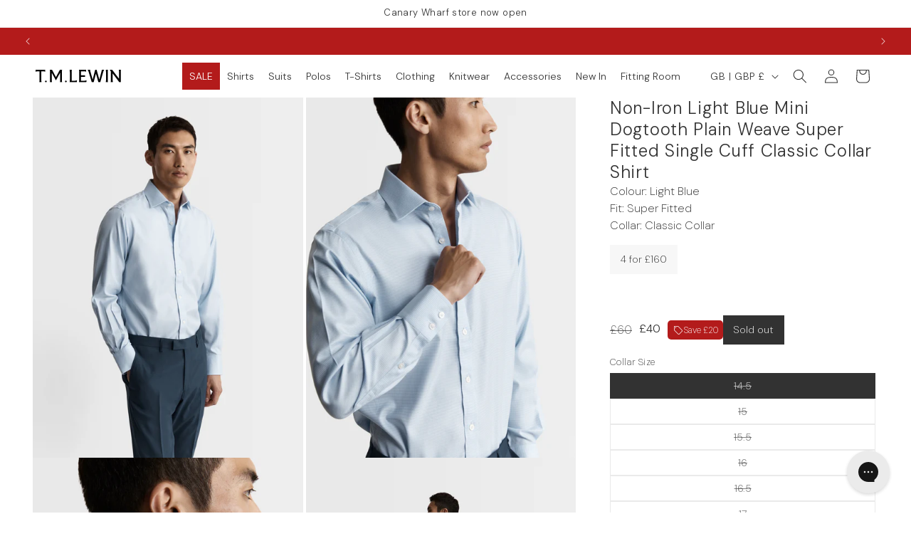

--- FILE ---
content_type: text/css
request_url: https://tmlewin.co.uk/cdn/shop/t/142/assets/tml__custom-css.css?v=182038572929850517421768988016
body_size: 1923
content:
body{font-weight:200;letter-spacing:0;line-height:1.5}h1,h2,h3,h4,h5,h6,.h0,.h1,.h2,.h3,.h4,.h5,.h6{font-weight:300;letter-spacing:.03em;line-height:1.25}.rte ul,.rte ol{list-style-position:outside}body,.color-background-1,.color-background-2,.color-inverse,.color-accent-1,.color-accent-2,.color-scheme-1,.color-scheme-2,.color-scheme-3,.color-scheme-4,.color-scheme-5,.facets-container .facets__heading,.facets-container .facets__summary,.rte a{color:rgba(var(--color-foreground))}.button-label{letter-spacing:0}.badge,.product__info-container .badge--multibuy,.badge--multibuy{border:none;display:inline-block;font-size:1.2rem;letter-spacing:0;line-height:1.5;margin:0;padding:.5rem 1rem;vertical-align:middle}@media (min-width: 768px){.badge,.product__info-container .badge--multibuy,.badge--multibuy{font-size:1.4rem;padding:1rem 1.5rem}}.product__info-container .badge--multibuy,.badge--multibuy{background-color:#f7f7f7;color:#323232;text-align:center}.product-media-container .media{background-color:#f8f8f8}.card--media .card__inner .card__content{padding:0}.card__heading{font-size:1.4rem;font-weight:300;line-height:1.5}.card__heading__colour{display:block;font-weight:200}.product__info-container .price{align-items:center;column-gap:1rem;display:flex;letter-spacing:0}.product .product__info-wrapper .price .badge,.product .product__info-wrapper .price__container{margin-bottom:0}.price--sold-out .price__badge-sold-out,.price--on-sale .price__badge-sale,.volume-pricing--sale-badge .price__badge-sale{font-weight:200}.shopify-pc__banner__btn-decline{display:none}.shopify-pc__banner__dialog{left:calc(50% - 15ch);max-width:30ch;min-width:min-content}.shopify-pc__banner__btns{flex-direction:column-reverse}.card__inner.ratio,.card__media .media img{aspect-ratio:3/4;display:flex;height:auto!important;width:100%}.product-count__text{font-weight:200;letter-spacing:0}@media screen and (max-width: 989px){.facets-vertical .facets-container{border-top:1px solid #e2e2e2;border-bottom:1px solid #e2e2e2;margin-top:1rem;padding:2rem}}.mobile-facets__open-wrapper .mobile-facets__open{color:#323232;padding:0}.facets-container .facets__heading,.facets-container .facets__summary{font-weight:300;letter-spacing:0}.facet-checkbox__text{font-weight:300}.facet-checkbox__text-label{font-weight:200}.product-count{opacity:1}.header__active-menu-item{text-decoration:none}.announcement-bar__link .icon-arrow{display:none}.announcement-bar__message{font-weight:300}@media screen and (min-width: 990px){.header--middle-left{grid-template-columns:minmax(12rem,1fr) auto 1fr}}details [id^=childlink-] .menu-drawer__menu-item{font-size:1.6rem;font-weight:200;margin-left:2rem}details [id^=childlink-] .menu-drawer__close-button{display:none}details [id^=childlink-].menu-drawer__submenu{position:relative;transform:translate(0);visibility:visible}.mega-menu .header__menu-item .icon-caret{display:none}.mega-menu .header__menu-item{color:rgba(var(--color-foreground),1);font-weight:300;padding-right:1rem}.mega-menu .mega-menu__list{gap:10rem;max-width:fit-content}.mega-menu .mega-menu__link{color:rgba(var(--color-foreground));font-size:1.4rem;font-weight:200}.header__menu-item{color:rgba(var(--color-foreground));font-weight:300;padding:1rem}.mega-menu .mega-menu__link--level-2{font-weight:400}.product-promo-flag{border:.1rem solid #323232;font-size:1.4rem;padding:.5rem 1rem}.localization-selector.link{letter-spacing:0;font-weight:300}.newsletter{background-color:#f7f7f7;text-align:left}.newsletter .newsletter__wrapper{max-width:100%;margin-left:auto;margin-right:auto;padding-left:2rem;padding-right:2rem;width:100%}@media (min-width: 750px){.newsletter .newsletter__wrapper{padding-left:5rem;padding-right:5rem}}.newsletter .newsletter__subheading{margin-left:0;max-width:50ch}.newsletter .newsletter-form{align-items:start;margin-left:0}.footer__content-bottom{display:none}@media screen and (max-width: 749px){.footer .footer__content-top{padding-left:calc(2rem / var(--font-body-scale));padding-right:calc(2rem / var(--font-body-scale))}}.footer .footer-block__details-content .list-menu__item--link{color:rgba(var(--color-foreground),1);padding-bottom:0;padding-top:0}.footer .footer-block__heading{text-transform:uppercase}@media (min-width: 768px){.footer__policies{display:flex;justify-content:space-between}}.footer__policies__list{list-style:none;margin-top:0;padding-left:0}@media (min-width: 768px){.footer__policies__list{column-gap:20px;display:flex;margin-bottom:0;padding-bottom:0;padding-top:0}}.footer .footer__policies__list .link,.copyright{font-size:1.3rem;margin-bottom:0;margin-top:0;padding-bottom:0;padding-top:0}.drawer .drawer__inner{width:60rem}.drawer .drawer__header{background-color:#f7f7f7;margin:0 -1.5rem 1.5rem;padding:1.5rem}.drawer .drawer__heading{font-size:1.6rem;letter-spacing:.04em;margin-bottom:0;text-transform:uppercase}.drawer .drawer__close{right:0;top:0}.cart-drawer__warnings .drawer__close{right:1rem;top:1rem}.drawer .drawer__close .svg-wrapper{height:1.5rem;width:1.5rem}.drawer .cart-drawer .cart-items th{opacity:1}.drawer .cart-drawer .cart-items td{width:100%}.drawer .drawer__footer{border:0;padding:0}.drawer .discounts__discount{border:.1rem solid #323232;display:inline-block;padding:.5rem 1rem}.drawer .icon-discount{display:none}.drawer .totals,.totals__total{align-items:start;text-transform:uppercase}.drawer .promotions,.drawer .savings{display:none}.drawer .cart-item .cart-item__totals{display:grid}.drawer .totals__total-value{font-weight:700;opacity:1}.drawer .totals__subtotal,.drawer .totals__total-value{font-size:1.4rem;letter-spacing:.04em}.cart-drawer .cart__ctas{margin-bottom:2rem}.collection-hero .collection-hero__title{font-size:3.6rem;margin-bottom:0}.collection-hero__description{display:grid;font-weight:200;justify-items:center;max-width:100%}.collection-hero__description a{font-weight:200}.collection-hero__text-wrapper{display:grid;flex-basis:100%;place-items:center;row-gap:2rem;text-align:center}.collection-hero__description ul{overflow-x:auto;white-space:nowrap;flex-wrap:nowrap}.collection-hero__description p{font-size:1.4rem;line-height:1.5;max-width:60ch;text-wrap-style:pretty}.category-banner_expandable{display:grid;justify-items:center}.category-banner_expandable:before{background-image:url([data-uri]);background-position:center;background-repeat:no-repeat;content:"";cursor:pointer;display:block;height:20px;transition:transform .3s ease;width:20px}.category-banner_expandable.active:before{transform:rotate(-180deg)}.category-banner_expandable p{display:none}.category-banner_expandable.active p{display:block}.collection-hero__description ul{padding-left:0}.collection-hero__subtitle{font-size:1.6rem;margin:0 auto;max-width:40ch;text-wrap:balance}@media (min-width: 768px){.collection-hero__subtitle{font-size:1.8rem}}.collection-hero__links{display:flex;gap:2rem}option[value=best-selling],option[value=title-ascending],option[value=title-descending],option[value=created-ascending]{display:none}.product__info-container .product-form,.product__info-container .product__description,.product__info-container .icon-with-text{font-weight:200}.yotpo-widget-instance{min-height:2.8rem}.product-popup-modal__opener .product-popup-modal__button{font-weight:200;text-underline-offset:.5rem}.product variant-selects .product-form__input--pill{display:grid;grid-template-columns:repeat(5,1fr)}.product .product-form__input--pill input[type=radio]+label{font-weight:300;letter-spacing:0;padding:1rem}.cart__ctas button{font-weight:300}.banner__highlight{font-weight:700}.delivery-information__article{--baseline: 20px}.delivery-information__header{margin-bottom:calc(2 * var(--baseline))}.delivery-information__section{margin-bottom:calc(3 * var(--baseline))}.delivery-information__article a{color:#323232}.delivery-information__article .delivery-information{border-collapse:collapse;margin-bottom:calc(2 * var(--baseline));white-space:normal}.delivery-information__article p{max-width:60ch}.delivery-information__article .delivery-information th{background-color:#323232;color:#fff;font-weight:300}.delivery-information__article .delivery-information td{vertical-align:top}.delivery-information__article .delivery-information th,.delivery-information__article .delivery-information td{border:1px solid #323232;line-height:1.5;padding:calc(var(--baseline) / 2);text-align:left}.delivery-information__article .delivery-information__button{border:.1rem solid #323232;color:#323232;display:inline-block;line-height:1.5;padding:15px var(--baseline);text-align:center;text-decoration:none}.delivery-information__article .delivery-information__button:hover{color:#323232;text-decoration:none}.delivery-information__article hr{margin:0 0 60px}.select__select{font-size:1.4rem;font-weight:300}.swatch__container{display:inline-flex;flex-wrap:wrap;gap:1rem;justify-content:center;margin:1rem 0;position:relative;z-index:1}.collection .swatch__container{justify-content:center}.swatch__container .swatch{background-position:bottom;width:2.5rem}.product-popup-modal__content-info .h2{margin-bottom:2rem}@media (max-width: 767px){.product-popup-modal__content{height:100%;margin-top:0;width:100%}}table.size-guide__chart{border-collapse:collapse;font-size:1.4rem;font-weight:200;max-width:100%;table-layout:fixed;width:100%}table.size-guide__chart th,table.size-guide__chart td{color:#000;padding:3rem;text-align:center}table.size-guide__chart th:first-of-type,table.size-guide__chart td:first-of-type{left:0;position:sticky}table.size-guide__chart th{background-color:#f7f7f7}table.size-guide__chart td{background-color:#fff;border-bottom:1px solid #e1e1e1}.product-popup-modal__content-info .size-guide__buttons{margin:2rem 0}.product-popup-modal__content-info .size-guide__buttons button{background-color:transparent;border:none;cursor:pointer;font-weight:200;padding:1rem}.product-popup-modal__content-info .size-guide__buttons button.unit-button--active{border-bottom:.1rem solid #323232}.cart__dynamic-checkout-buttons{display:none}.card__information{display:grid}.card-information{margin-top:auto}.product__pickup-availabilities{display:none}
/*# sourceMappingURL=/cdn/shop/t/142/assets/tml__custom-css.css.map?v=182038572929850517421768988016 */


--- FILE ---
content_type: text/css
request_url: https://tmlewin.co.uk/cdn/shop/t/142/assets/section-main-product-custom.css?v=5402618172736267331731586282
body_size: -519
content:
.product__title h1{font-size:2.4rem}.product__tax{display:none}.product__picker__container{display:flex;flex-wrap:wrap;column-gap:5px}.product__picker__option{border:2px solid transparent;box-sizing:content-box;display:block;padding:0;margin:0;transition:transform .3s ease}.product__picker__option:not(.product__picker__option--active):hover{transform:scale(1.1)}.product__picker__option--active{border-color:#323232}.product__picker__option img{display:block}variant-selects .product-form__input{display:grid;gap:5px;grid-template-columns:repeat(4,1fr)}variant-selects .product-form__input--swatch{display:block}variant-selects .product-form__input input[type=radio]+label{margin:0}
/*# sourceMappingURL=/cdn/shop/t/142/assets/section-main-product-custom.css.map?v=5402618172736267331731586282 */


--- FILE ---
content_type: text/css
request_url: https://cdn-widget-assets.yotpo.com/ReviewsStarRatingsWidget/8IeL30NprzciykmjJQtIdlAgotDT4yKfkRIyg2kT/css-overrides/css-overrides.2025_04_15_15_53_40_542.css
body_size: 110
content:
.yotpo-star-ratings-clickable .yotpo-sr-bottom-line-summary {
  cursor: pointer;
}
.yotpo-bottom-line-scroll-panel {
  column-gap: 1rem;
  flex-flow: row !important;
}
.yotpo-star-rating-reviews-summary-link {
  text-underline-offset: 5px;
}
.yotpo-star-rating-reviews-summary-text {
  font-size: 14px !important;
  font-weight: 200 !important;
  padding-top: 0 !important;
}
.yotpo-summary-body .yotpo-review-summary .yotpo-single-summary-container .yotpo-summary-title .yotpo-summary-sentiment {
    display: none;
}
.yotpo-summary-body .yotpo-review-summary .yotpo-single-summary-container .yotpo-summary-title {
  font-weight: 300;
  gap: 0;
  line-height: 1.5;
}

--- FILE ---
content_type: text/css
request_url: https://cdn-widget-assets.yotpo.com/ReviewsMainWidget/8IeL30NprzciykmjJQtIdlAgotDT4yKfkRIyg2kT/css-overrides/css-overrides.2023_08_17_07_57_12_405.css
body_size: 86
content:
.yotpo-main-layout .yotpo-head .yotpo-headline {
  font-size: 28px;
}

.yotpo-reviews-main-widget .yotpo-progress-bar-value .yotpo-progress-bar-value-label,
.yotpo-reviews-main-widget .yotpo-custom-questions-range-question .yotpo-custom-questions-range-question-wrapper .yotpo-custom-questions-range-question-title {
  color: var(--color-base-text);
  font-weight: 400;
}

.yotpo-reviews-main-widget .yotpo-progress-bar {
  background-color: #f1f1f1;
  border-radius: 0;
}

.yotpo-reviews-main-widget .yotpo-progress-bar .yotpo-progress-bar-score {
  border-radius: 0;
  background: var(--primary-color) !important;
}

.yotpo-reviews-main-widget .yotpo-progress-bar-value .yotpo-progress-bar-value-point {
  border-radius: 0;
  width: 3px;
}

--- FILE ---
content_type: image/svg+xml
request_url: https://tmlewin.co.uk/cdn/shop/files/logo__tmlewin--550.svg?v=1692701498&width=120
body_size: 41
content:
<svg xmlns="http://www.w3.org/2000/svg" class="svg__header-logo" height="79" viewBox="0 0 126 18" width="550"><path fill="#000" d="M15.2415 15.4933c-.6968 0-1.3028.5438-1.3028 1.2684 0 .6041.606 1.2383 1.3028 1.2383.6363 0 1.2424-.6342 1.2424-1.2383 0-.7246-.6061-1.2684-1.2424-1.2684Zm29.4832 0c-.6967 0-1.3028.5438-1.3028 1.2684 0 .6041.6061 1.2383 1.3028 1.2383.6363 0 1.2424-.6342 1.2424-1.2383 0-.7246-.6061-1.2684-1.2424-1.2684ZM0 2.77855h.151199c1.242351-.6342 2.302641-.60406 4.181291-.60406h1.42442V14.527c0 1.3889 0 2.5368-.33327 3.2011v.1507h3.3938v-.1507c-.30303-.6041-.30303-1.782-.30303-3.2011V2.17449h2.45449c1.2726 0 2.0909.09042 3.121.60406h.1512V0H0v2.77855Zm36.2097 1.38959V14.527c0 1.3889 0 2.5368-.3333 3.2011v.1507h3.242v-.1507c-.2426-.7246-.3635-1.8122-.3635-3.2011V3.35247c0-1.41973.1209-2.50666.3333-3.2620493V0h-3.2729l-5.7878 10.5102L24.3015 0h-3.3031v.0904207c.2728.6643413.2728 1.8423193.2728 3.2620493V14.527c0 1.3889 0 2.5368-.3635 3.2011v.1507h3.3031v-.1507c-.2426-.7246-.3938-1.8122-.3938-3.2011V4.16814l6.0908 10.81216h.2426l6.0593-10.81216ZM56.8755 15.7049h-3.6666V3.35247c0-1.41973.0302-2.50666.2728-3.2620493V0h-3.2728v.0904207c.2123.7547613.3332 1.8423193.3332 3.2620493V14.527c0 1.3889-.1209 2.4765-.3332 3.2011v.1507h10.5448l.3635-2.96h-.1511c-1.1819.4841-2.212.7861-4.0906.7861Zm14.1201 0h-3.9998v-5.6776h5.9994l.0605-.0603V7.88293l-.0605-.06028h-5.9994v-5.6783h3.3635c1.8182 0 2.9087 0 4.0906.60406h.1209V0H64.0266v.0904207c.2728.7246213.2728 1.8423193.2728 3.2620493V14.527c0 1.3889-.0605 2.5368-.2728 3.2011v.1507h10.8479l.3635-2.8388h-.1821c-1.2115.3931-2.1508.6649-4.0603.6649ZM101.085.0910486V0h-3.4242v.0904207c0 .6040603-.2123 1.3588193-.6363 2.9600193L94.0856 13.9832 90.0555 0h-2.1514l-3.6666 13.9832-3.2728-11.08409c-.2728-.87595-.4851-1.87246-.4851-2.8086893V0H76.813v.0904207C77.3888.966371 77.9344 1.87246 78.4793 3.6545l4.4239 14.2249h2.7575l3.3641-12.50314 3.6364 12.50314h2.7575l4.151-14.16462C100.025 2.11421 100.57.84581 101.085.0910486ZM103.546 17.7281v.1507h3.272v-.1507c-.242-.6342-.272-1.8122-.272-3.2011V3.35247c0-1.41973 0-2.50666.242-3.2620493V0h-3.211v.0904207c.212.7547613.272 1.8423193.272 3.2620493V14.527c0 1.3896-.031 2.4765-.303 3.2011ZM125.999 0h-3.272v.0904207c.303.6643413.333 1.8423193.333 3.2620493v9.36233L112.97 0h-3.485v.0904207l1.606 2.2950493V14.5263c0 1.389-.06 2.4766-.333 3.2012v.1507h3.303v-.1507c-.243-.7246-.303-1.8122-.303-3.2012V5.22493l9.818 12.65447h2.181V3.35247c0-1.41973-.06-2.59708.243-3.2620493L125.999 0Z"></path></svg>

--- FILE ---
content_type: text/json
request_url: https://conf.config-security.com/model
body_size: 82
content:
{"title":"recommendation AI model (keras)","structure":"release_id=0x2f:7e:2c:35:48:2d:50:3d:5f:6f:3e:56:47:32:25:2a:4a:57:31:40:23:42:29:3b:66:47:7a:23:52;keras;bu8c4duoqo0it7gfygf3m4pi295rkotkudr4h4ch8ypg8o30v5onfxao54hvakg9op4xjeld","weights":"../weights/2f7e2c35.h5","biases":"../biases/2f7e2c35.h5"}